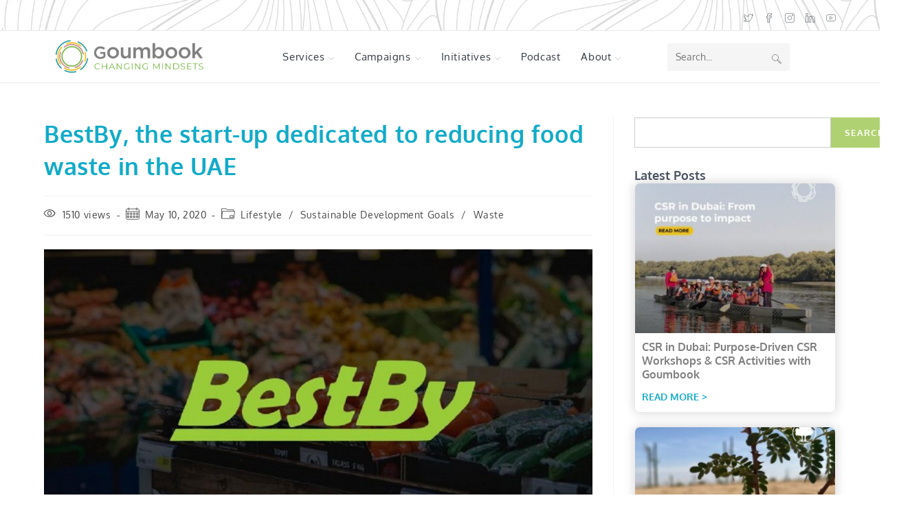

--- FILE ---
content_type: text/html; charset=utf-8
request_url: https://www.google.com/recaptcha/api2/aframe
body_size: 183
content:
<!DOCTYPE HTML><html><head><meta http-equiv="content-type" content="text/html; charset=UTF-8"></head><body><script nonce="mjmaC8Qs-VZpyxmZs4Yu1w">/** Anti-fraud and anti-abuse applications only. See google.com/recaptcha */ try{var clients={'sodar':'https://pagead2.googlesyndication.com/pagead/sodar?'};window.addEventListener("message",function(a){try{if(a.source===window.parent){var b=JSON.parse(a.data);var c=clients[b['id']];if(c){var d=document.createElement('img');d.src=c+b['params']+'&rc='+(localStorage.getItem("rc::a")?sessionStorage.getItem("rc::b"):"");window.document.body.appendChild(d);sessionStorage.setItem("rc::e",parseInt(sessionStorage.getItem("rc::e")||0)+1);localStorage.setItem("rc::h",'1768858336239');}}}catch(b){}});window.parent.postMessage("_grecaptcha_ready", "*");}catch(b){}</script></body></html>